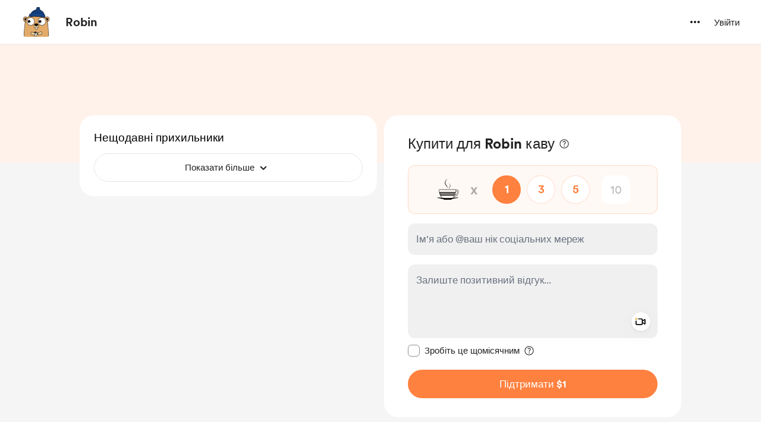

--- FILE ---
content_type: application/javascript
request_url: https://cdn.buymeacoffee.com/static/prod/11.3.8/build/assets/DropDown-ff8026d8.js
body_size: 45
content:
import{b as v,k as g,j as m,r as C,o as w,c as k,a as o,l as c,i as d,v as f,e as h,w as D,n as y,T as O}from"./app-212b941c.js";const E={class:"relative"},B={__name:"DropDown",props:{align:{default:"right"},contentClasses:{default:()=>["py-1","bg-white"]},widthClass:{default:()=>["w-full"]},dontCloseOnInsideClick:{default:!1},getDropdownCheck:{default:!1}},emits:["isOpen"],setup(a,{emit:n}){const s=a,l=t=>{e.value&&t.key==="Escape"&&(e.value=!1,s.getDropdownCheck&&n("isOpen",!1))};v(()=>document.addEventListener("keydown",l)),g(()=>document.removeEventListener("keydown",l));const u=m(()=>s.align==="left"?"origin-top-left left-0":s.align==="right"?"origin-top-right right-0":"origin-top"),e=C(!1),i=()=>{s.dontCloseOnInsideClick||(e.value=!1,s.getDropdownCheck&&n("isOpen",!1))},p=()=>{s.getDropdownCheck&&n("isOpen",!e.value),e.value=!e.value};return(t,r)=>(w(),k("div",E,[o("div",{onClick:p},[c(t.$slots,"trigger")]),d(o("div",{class:"fixed inset-0 z-40",onClick:i},null,512),[[f,e.value]]),h(O,{"enter-active-class":"transition ease-out duration-200","enter-from-class":"transform opacity-0 scale-95","enter-to-class":"transform opacity-100 scale-100","leave-active-class":"transition ease-in duration-75","leave-from-class":"transform opacity-100 scale-100","leave-to-class":"transform opacity-0 scale-95"},{default:D(()=>[d(o("div",{class:y(["absolute z-50 mt-2",[a.widthClass,u.value,a.contentClasses]]),style:{display:"none"},onClick:r[0]||(r[0]=b=>i())},[c(t.$slots,"content")],2),[[f,e.value]])]),_:3})]))}};export{B as _};
